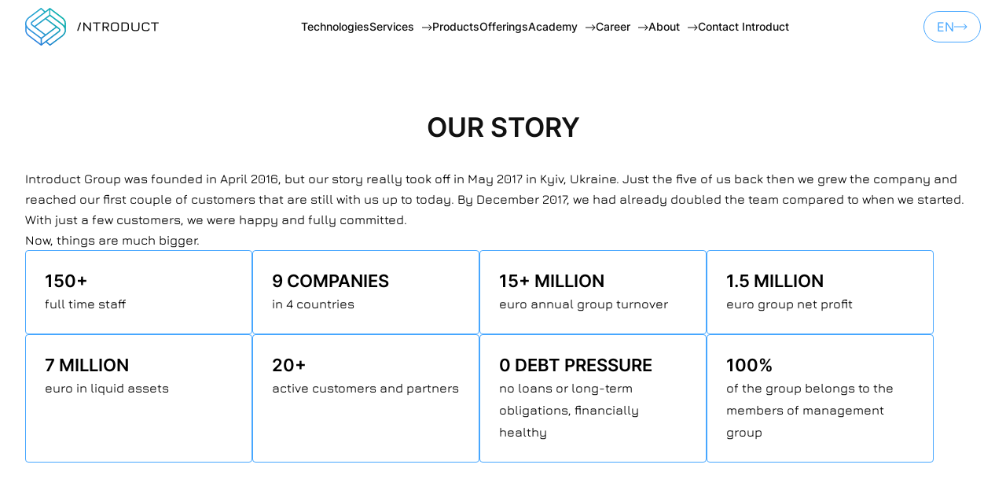

--- FILE ---
content_type: image/svg+xml
request_url: https://introduct.tech/wp-content/uploads/2024/05/logo.svg
body_size: 7272
content:
<?xml version="1.0" encoding="UTF-8"?>
<svg xmlns="http://www.w3.org/2000/svg" width="189" height="53" viewBox="0 0 189 53" fill="none">
  <path d="M82.4764 32.8186C81.9184 32.8186 81.6394 32.5541 81.6394 32.0252V20.805C81.6394 20.2761 81.9184 20.0117 82.4764 20.0117C82.762 20.0117 83.041 20.1691 83.3134 20.4839L91.3247 30.2685H90.9062V20.805C90.9062 20.2761 91.1852 20.0117 91.7432 20.0117C92.3012 20.0117 92.5802 20.2761 92.5802 20.805V32.0252C92.5802 32.5541 92.3012 32.8186 91.7432 32.8186C91.4443 32.8186 91.1653 32.6612 90.9062 32.3464L82.8949 22.5617H83.3134V32.0252C83.3134 32.5541 83.0344 32.8186 82.4764 32.8186Z" fill="white"></path>
  <path d="M100.768 32.8186C100.489 32.8186 100.279 32.7525 100.14 32.6203C100 32.488 99.9306 32.2897 99.9306 32.0252V21.6173H96.0645C95.7855 21.6173 95.5762 21.5511 95.4367 21.4189C95.2972 21.2867 95.2275 21.0884 95.2275 20.8239C95.2275 20.5595 95.2972 20.3611 95.4367 20.2289C95.5762 20.0967 95.7855 20.0306 96.0645 20.0306H105.471C105.75 20.0306 105.959 20.0967 106.099 20.2289C106.238 20.3611 106.308 20.5595 106.308 20.8239C106.308 21.0884 106.238 21.2867 106.099 21.4189C105.959 21.5511 105.75 21.6173 105.471 21.6173H101.605V32.0252C101.605 32.2771 101.532 32.4723 101.385 32.6108C101.246 32.7493 101.04 32.8186 100.768 32.8186Z" fill="white"></path>
  <path d="M117.652 32.8564C117.433 32.9886 117.224 33.0295 117.025 32.9792C116.825 32.9288 116.656 32.7997 116.516 32.5919L113.427 27.7185H110.637V32.0252C110.637 32.5541 110.358 32.8186 109.8 32.8186C109.242 32.8186 108.963 32.5541 108.963 32.0252V20.805C108.963 20.2761 109.242 20.0117 109.8 20.0117H114.464C115.679 20.0117 116.609 20.3202 117.254 20.9372C117.905 21.548 118.23 22.4295 118.23 23.5817V24.1484C118.23 25.1496 117.984 25.9492 117.493 26.5474C117.001 27.1392 116.291 27.5076 115.361 27.6524L117.971 31.7797C118.224 32.2204 118.117 32.5793 117.652 32.8564ZM110.637 26.1318H114.464C115.221 26.1318 115.759 25.9807 116.078 25.6785C116.397 25.3762 116.556 24.8662 116.556 24.1484V23.5817C116.556 22.8702 116.397 22.3634 116.078 22.0612C115.759 21.7526 115.221 21.5984 114.464 21.5984H110.637V26.1318Z" fill="white"></path>
  <path d="M125.405 32.8186C123.883 32.8186 122.757 32.4754 122.027 31.7891C121.303 31.0965 120.941 30.0293 120.941 28.5874V24.224C120.941 22.7695 121.306 21.7023 122.037 21.0222C122.767 20.3359 123.89 19.9991 125.405 20.0117H127.796C129.324 20.0117 130.45 20.3548 131.174 21.0411C131.898 21.7274 132.26 22.7947 132.26 24.2429V28.5874C132.26 30.0293 131.898 31.0965 131.174 31.7891C130.45 32.4754 129.324 32.8186 127.796 32.8186H125.405ZM125.405 31.2319H127.796C128.507 31.2319 129.065 31.1532 129.47 30.9958C129.875 30.8321 130.161 30.5582 130.327 30.1741C130.5 29.79 130.586 29.2611 130.586 28.5874V24.2429C130.586 23.5754 130.5 23.0497 130.327 22.6656C130.161 22.2815 129.875 22.0076 129.47 21.8439C129.065 21.6802 128.507 21.5984 127.796 21.5984H125.405C124.7 21.5921 124.146 21.6676 123.741 21.825C123.335 21.9825 123.046 22.2532 122.874 22.6373C122.701 23.0214 122.615 23.5503 122.615 24.224V28.5874C122.615 29.2611 122.698 29.79 122.864 30.1741C123.036 30.5582 123.325 30.8321 123.731 30.9958C124.136 31.1532 124.694 31.2319 125.405 31.2319Z" fill="white"></path>
  <path d="M136.755 32.8186C136.197 32.8186 135.918 32.5541 135.918 32.0252V20.805C135.918 20.2761 136.197 20.0117 136.755 20.0117H141.558C143.291 20.0117 144.567 20.402 145.384 21.1828C146.208 21.9573 146.619 23.1662 146.619 24.8095V28.0207C146.619 29.6641 146.211 30.8762 145.394 31.6569C144.583 32.4314 143.305 32.8186 141.558 32.8186H136.755ZM137.592 31.2319H141.558C142.408 31.2319 143.079 31.1343 143.57 30.9391C144.069 30.7376 144.421 30.4039 144.627 29.938C144.839 29.4658 144.945 28.8267 144.945 28.0207V24.8095C144.945 24.0099 144.839 23.3771 144.627 22.9112C144.421 22.4389 144.069 22.1021 143.57 21.9006C143.079 21.6991 142.408 21.5984 141.558 21.5984H137.592V31.2319Z" fill="white"></path>
  <path d="M154.645 32.8186C153.124 32.8186 151.998 32.4754 151.267 31.7891C150.543 31.0965 150.181 30.0293 150.181 28.5874V20.805C150.181 20.5406 150.25 20.3422 150.39 20.21C150.529 20.0778 150.739 20.0117 151.018 20.0117C151.297 20.0117 151.506 20.0778 151.645 20.21C151.785 20.3422 151.855 20.5406 151.855 20.805V28.5874C151.855 29.2611 151.938 29.79 152.104 30.1741C152.277 30.5582 152.565 30.8321 152.971 30.9958C153.376 31.1532 153.934 31.2319 154.645 31.2319H157.036C157.747 31.2319 158.305 31.1532 158.71 30.9958C159.115 30.8321 159.401 30.5582 159.567 30.1741C159.74 29.79 159.826 29.2611 159.826 28.5874V20.805C159.826 20.5406 159.896 20.3422 160.035 20.21C160.175 20.0778 160.384 20.0117 160.663 20.0117C160.942 20.0117 161.151 20.0778 161.291 20.21C161.43 20.3422 161.5 20.5406 161.5 20.805V28.5874C161.5 30.0293 161.138 31.0965 160.414 31.7891C159.69 32.4754 158.564 32.8186 157.036 32.8186H154.645Z" fill="white"></path>
  <path d="M169.524 32.8186C168.003 32.8186 166.877 32.4754 166.146 31.7891C165.422 31.0965 165.06 30.0293 165.06 28.5874V24.2429C165.06 22.7884 165.422 21.718 166.146 21.0317C166.87 20.3391 167.989 19.9991 169.504 20.0117H171.915C173.164 20.0117 174.118 20.2572 174.775 20.7484C175.433 21.2332 175.815 22.0013 175.921 23.0528C175.961 23.3173 175.908 23.5188 175.762 23.6573C175.615 23.7958 175.403 23.8651 175.124 23.8651C174.619 23.8651 174.327 23.6006 174.247 23.0717C174.181 22.4925 173.968 22.1021 173.609 21.9006C173.257 21.6991 172.693 21.5984 171.915 21.5984H169.504C168.8 21.5921 168.245 21.6676 167.84 21.825C167.441 21.9825 167.156 22.2563 166.983 22.6467C166.817 23.0308 166.734 23.5629 166.734 24.2429V28.5874C166.734 29.2611 166.817 29.79 166.983 30.1741C167.156 30.5582 167.445 30.8321 167.85 30.9958C168.255 31.1532 168.813 31.2319 169.524 31.2319H171.915C172.693 31.2319 173.257 31.1312 173.609 30.9297C173.968 30.7219 174.181 30.3315 174.247 29.7585C174.327 29.2296 174.619 28.9652 175.124 28.9652C175.403 28.9652 175.615 29.0344 175.762 29.173C175.908 29.3115 175.961 29.513 175.921 29.7774C175.815 30.8352 175.433 31.6065 174.775 32.0914C174.118 32.5762 173.164 32.8186 171.915 32.8186H169.524Z" fill="white"></path>
  <path d="M183.46 32.8186C183.181 32.8186 182.972 32.7525 182.832 32.6203C182.693 32.488 182.623 32.2897 182.623 32.0252V21.6173H178.757C178.478 21.6173 178.268 21.5511 178.129 21.4189C177.989 21.2867 177.92 21.0884 177.92 20.8239C177.92 20.5595 177.989 20.3611 178.129 20.2289C178.268 20.0967 178.478 20.0306 178.757 20.0306H188.163C188.442 20.0306 188.651 20.0967 188.791 20.2289C188.93 20.3611 189 20.5595 189 20.8239C189 21.0884 188.93 21.2867 188.791 21.4189C188.651 21.5511 188.442 21.6173 188.163 21.6173H184.297V32.0252C184.297 32.2771 184.224 32.4723 184.078 32.6108C183.938 32.7493 183.732 32.8186 183.46 32.8186Z" fill="white"></path>
  <path d="M73.5875 32.5416C73.8538 32.6232 74.0729 32.6226 74.2449 32.5395C74.4128 32.4485 74.5419 32.2708 74.6322 32.0066L78.3664 21.0756C78.4588 20.8052 78.4641 20.5896 78.3822 20.4287C78.2942 20.266 78.117 20.1438 77.8508 20.0621C77.5784 19.9786 77.3592 19.9793 77.1934 20.0642C77.0276 20.1491 76.8985 20.3268 76.8062 20.5971L73.0719 31.5282C72.9816 31.7924 72.9764 32.008 73.0561 32.175C73.138 32.3359 73.3151 32.4581 73.5875 32.5416Z" fill="white"></path>
  <path d="M29.4411 48.1006C29.2508 48.2399 29.0904 48.3553 28.9323 48.4734C27.1602 49.7975 25.3885 51.1222 23.6164 52.4464C23.4575 52.565 23.2985 52.6835 23.1369 52.7984C22.9106 52.959 22.7663 52.9623 22.5396 52.7975C22.0586 52.4475 21.5814 52.0927 21.1035 51.7386C15.8464 47.8439 10.5867 43.953 5.33574 40.05C4.43129 39.3778 3.57141 38.6464 2.78469 37.8351C1.9701 36.9948 1.31117 36.05 0.892738 34.9493C0.624744 34.2443 0.45471 33.5146 0.356931 32.7668C0.276947 32.1548 0.255738 31.5401 0.251783 30.9236C0.243515 29.6601 0.238303 28.3964 0.21278 27.1333C0.190312 26.0164 0.146276 24.8998 0.102779 23.7836C0.0837263 23.2934 0.0391498 22.8044 0.0120089 22.3146C-0.031668 21.528 0.0459807 20.752 0.209365 19.9818C0.563094 18.3136 1.33616 16.85 2.3729 15.5143C3.21031 14.4353 4.18792 13.5012 5.28883 12.6936C8.90647 10.0395 12.5221 7.38271 16.138 4.7261C18.1897 3.21859 20.2402 1.70946 22.2916 0.201413C22.3588 0.151983 22.4258 0.101655 22.497 0.058876C22.6354 -0.0243453 22.7765 -0.0176948 22.9108 0.0684024C22.9719 0.107586 23.0271 0.156657 23.0824 0.204109C24.818 1.69131 26.5532 3.17905 28.2888 4.66642C28.3754 4.74066 28.4639 4.81256 28.5645 4.89632C28.6553 4.83323 28.7407 4.77733 28.8223 4.71657C30.6878 3.32572 32.5528 1.93414 34.4181 0.542746C34.5603 0.436697 34.7073 0.33676 34.8448 0.224779C35.0864 0.0281398 35.2748 0.041261 35.5185 0.230891C35.8561 0.493496 36.2055 0.741003 36.549 0.99588C39.4406 3.14004 42.3316 5.28528 45.2239 7.42872C47.7222 9.28026 50.2286 11.1207 52.7172 12.9851C53.6187 13.6608 54.4802 14.3909 55.2621 15.2071C56.1092 16.0913 56.7832 17.0876 57.1878 18.2523C57.4282 18.9444 57.5824 19.6558 57.6701 20.3839C57.729 20.8728 57.7386 21.3624 57.7452 21.8531C57.7659 23.3776 57.7761 24.9021 57.8081 26.4264C57.8299 27.4701 57.8793 28.5134 57.9201 29.5566C57.932 29.8591 57.9546 30.1611 57.9762 30.4632C58.1279 32.6034 57.5484 34.5522 56.4254 36.3545C55.4528 37.9152 54.2045 39.2203 52.7231 40.3058C50.5516 41.8969 48.3811 43.4896 46.2116 45.0836C42.949 47.4806 39.6876 49.8795 36.4255 52.2773C36.1648 52.4689 35.9031 52.6589 35.6413 52.8487C35.5908 52.8853 35.5401 52.9227 35.4852 52.952C35.3546 53.0223 35.2223 53.014 35.099 52.9359C35.0291 52.8915 34.9665 52.8345 34.9032 52.7802C33.3181 51.4221 31.7332 50.0637 30.1482 48.7054C29.919 48.5086 29.6893 48.3127 29.4411 48.1006ZM30.2749 14.869C30.397 14.9627 30.4784 15.0272 30.5618 15.0885C33.8482 17.5064 37.1381 19.9195 40.4198 22.3435C42.1989 23.6576 44.0028 24.9377 45.749 26.2964C46.6879 27.0269 47.638 27.743 48.5833 28.4656C48.9944 28.7798 49.3314 29.1601 49.6008 29.6017C49.8386 29.9914 49.979 30.4152 50.0237 30.8673C50.0901 31.5368 49.9182 32.1503 49.5532 32.7111C49.3064 33.0902 49.0046 33.4209 48.6509 33.7029C48.4632 33.8525 48.2727 33.9986 48.0807 34.1426C44.5239 36.8091 40.9673 39.4761 37.409 42.1406C35.2791 43.7357 33.1461 45.3266 31.0149 46.9198C30.9428 46.9738 30.8758 47.0342 30.8091 47.0893C30.8303 47.1256 30.8368 47.1479 30.8515 47.1607C32.2363 48.3517 33.6217 49.5419 35.0073 50.7317C35.1101 50.8199 35.2156 50.9049 35.3204 50.9912C35.3283 50.9977 35.3386 51.0022 35.3485 51.0047C35.3584 51.0072 35.3691 51.0063 35.4006 51.0079C35.4631 50.9653 35.5415 50.9154 35.6163 50.8605C38.2899 48.8952 40.963 46.929 43.6368 44.964C46.2939 43.0113 48.9503 41.0579 51.6109 39.1096C52.261 38.6335 52.8753 38.1183 53.4374 37.5408C54.2951 36.6595 55.0184 35.6828 55.5585 34.5736C56.0443 33.5762 56.3467 32.5314 56.3781 31.4175C56.4062 30.4248 56.2429 29.4653 55.8696 28.5412C55.4307 27.4547 54.8018 26.4898 54.0343 25.6103C53.221 24.6782 52.3025 23.8603 51.3161 23.1176C50.4824 22.4902 49.6432 21.8697 48.8062 21.2467C44.3777 17.9509 39.9301 14.6817 35.4486 11.4586C35.365 11.3985 35.2789 11.3417 35.1786 11.2731C33.5494 12.4635 31.9282 13.6525 30.2749 14.869ZM22.6183 1.98519C22.5394 2.03929 22.453 2.09519 22.3701 2.15612C19.184 4.49836 15.9989 6.8415 12.8126 9.18356C10.6857 10.747 8.56119 12.3136 6.42857 13.8691C5.56456 14.4993 4.76974 15.2012 4.06678 16.0072C3.3976 16.7743 2.83466 17.6116 2.39878 18.5327C1.97064 19.4376 1.69492 20.3837 1.63704 21.3869C1.57557 22.4553 1.74345 23.4868 2.14589 24.4801C2.58176 25.5557 3.20672 26.5116 3.9663 27.3835C4.83445 28.38 5.82482 29.2415 6.88205 30.0291C7.75218 30.6775 8.6232 31.3246 9.49458 31.9713C13.8342 35.1928 18.2018 38.3759 22.6067 41.5074C22.6908 41.5673 22.7778 41.6233 22.8667 41.6835C22.9201 41.6514 22.9665 41.6282 23.0077 41.598C24.5394 40.4758 26.071 39.353 27.6016 38.2294C27.6392 38.2019 27.6685 38.1633 27.7145 38.1165C27.6052 38.0339 27.5154 37.9641 27.4237 37.8967C24.1461 35.4851 20.8655 33.078 17.5921 30.6609C15.8215 29.3535 14.0273 28.078 12.2879 26.7282C11.34 25.9925 10.3823 25.2694 9.42916 24.5401C8.9408 24.1665 8.54843 23.7099 8.27576 23.1583C8.06025 22.722 7.93857 22.2545 7.96589 21.7674C7.9986 21.1834 8.18877 20.6469 8.53585 20.1679C8.82667 19.7663 9.17536 19.4259 9.57008 19.1297C12.4495 16.9695 15.3275 14.807 18.2089 12.6496C21.1321 10.4606 24.0588 8.27657 26.9835 6.08963C27.0563 6.03517 27.1235 5.97334 27.2089 5.90198C27.1289 5.82523 27.0651 5.75909 26.9965 5.69887C25.043 3.98735 22.8583 2.13294 22.6183 1.98519ZM28.9085 15.8853C28.828 15.9378 28.7743 15.9692 28.7243 16.0059C24.0236 19.46 19.323 22.9145 14.6228 26.3692C14.615 26.375 14.61 26.3857 14.6059 26.3951C14.6023 26.4035 14.6017 26.4132 14.5999 26.4222C14.6122 26.4389 14.621 26.4603 14.637 26.472C19.3852 29.9677 24.1337 33.4626 28.8827 36.9572C28.9414 37.0003 29.0025 37.0404 29.0629 37.0812C29.0712 37.0868 29.082 37.0895 29.0919 37.0911C29.1021 37.0927 29.1127 37.0915 29.1382 37.0915C29.179 37.0645 29.2324 37.0325 29.2824 36.9958C33.9837 33.5422 38.6846 30.0883 43.3856 26.6341C43.3937 26.6282 43.4003 26.6183 43.4037 26.609C43.4068 26.6009 43.4043 26.5907 43.4043 26.549C38.589 23.0066 33.7583 19.4516 28.9085 15.8853ZM34.2303 2.718C34.0962 2.81039 34.0105 2.86521 33.9291 2.92597C32.6241 3.8991 31.3194 4.87241 30.0156 5.8468C26.5469 8.43924 23.0774 11.0304 19.6107 13.6254C16.6537 15.8389 13.6994 18.0566 10.7452 20.2741C10.5619 20.4118 10.3847 20.5585 10.213 20.7105C10.0327 20.8701 9.88102 21.0554 9.75916 21.2656C9.53664 21.6491 9.52747 22.0342 9.72519 22.4308C9.89702 22.7756 10.151 23.0488 10.4515 23.2798C11.3118 23.9412 12.1752 24.5986 13.0383 25.2566C13.0948 25.2996 13.1581 25.3337 13.222 25.3747C20.2389 20.2288 27.2395 15.0811 34.2303 9.94657C34.2303 7.54017 34.2303 5.16198 34.2303 2.718ZM23.7692 43.0598C23.7692 43.179 23.7692 43.2727 23.7692 43.3663C23.7692 45.5484 23.7692 47.7307 23.7692 49.9127C23.7692 49.9755 23.7662 50.0384 23.7712 50.1006C23.775 50.1477 23.755 50.2072 23.835 50.2408C23.9416 50.1957 24.0324 50.109 24.1305 50.0359C27.5078 47.5141 30.8864 44.9939 34.261 42.4685C38.5714 39.243 42.8787 36.0135 47.186 32.7841C47.4028 32.6216 47.6122 32.4483 47.8151 32.2689C47.9875 32.1167 48.1338 31.9393 48.2481 31.7371C48.4654 31.3533 48.4735 30.9671 48.2804 30.5705C48.1165 30.2335 47.8708 29.9661 47.5793 29.7412C46.7036 29.0657 45.8234 28.396 44.9441 27.7252C44.8965 27.6889 44.8407 27.6634 44.78 27.6276C37.7775 32.7711 30.7827 37.9088 23.7692 43.0598ZM1.87143 27.3632C1.86244 27.5081 1.85309 27.587 1.85345 27.6659C1.86028 28.8876 1.86388 30.1093 1.87897 31.3308C1.88365 31.7062 1.90665 32.0825 1.94602 32.4559C1.98754 32.8495 2.05422 33.2403 2.15811 33.6246C2.47895 34.8114 3.08809 35.8279 3.94689 36.7007C4.7027 37.4689 5.52897 38.157 6.38273 38.81C7.35225 39.5516 8.34262 40.2659 9.32365 40.9926C12.8117 43.5761 16.2996 46.1597 19.7876 48.7433C20.4918 49.2649 21.1961 49.7869 21.9023 50.306C21.9546 50.3445 22.0006 50.4241 22.0886 50.3749C22.1219 50.0822 22.1188 43.3913 22.0829 43.1256C21.8559 42.9639 21.6184 42.7945 21.3806 42.6254C17.7339 40.0295 14.1114 37.4004 10.5114 34.7404C8.84141 33.5065 7.17162 32.272 5.51387 31.0217C4.18271 30.0178 2.98905 28.8702 2.00192 27.518C1.97765 27.4845 1.94871 27.4543 1.87143 27.3632ZM56.1445 25.6305C56.15 25.4779 56.1574 25.3781 56.1567 25.2782C56.1482 24.1086 56.1412 22.9392 56.1274 21.7696C56.1232 21.4252 56.1117 21.0799 56.0806 20.7371C56.0411 20.3009 55.9773 19.8675 55.8666 19.4419C55.5513 18.2308 54.9384 17.1928 54.0638 16.3037C53.308 15.5355 52.4853 14.8424 51.6281 14.1941C50.1717 13.0926 48.6964 12.0161 47.229 10.9294C44.3695 8.81167 41.51 6.69429 38.6507 4.57655C37.8373 3.97423 37.0251 3.37029 36.2098 2.77031C36.1228 2.70632 36.0442 2.61825 35.9127 2.59344C35.8737 2.7216 35.8875 2.83592 35.8875 2.9479C35.8866 5.10949 35.887 7.27109 35.887 9.43269C35.887 9.50584 35.8895 9.579 35.8877 9.65197C35.8857 9.73124 35.9141 9.79379 35.9785 9.84017C36.0378 9.88294 36.0965 9.92626 36.1557 9.96904C37.0271 10.5981 37.8997 11.2254 38.7698 11.8563C43.2979 15.1394 47.7971 18.4617 52.2762 21.8111C53.6876 22.8665 54.9659 24.059 56.0102 25.4886C56.0377 25.5266 56.0745 25.5573 56.1445 25.6305Z" fill="url(#paint0_linear_1301_708)"></path>
  <path d="M29.4411 48.1006C29.2508 48.2399 29.0904 48.3553 28.9323 48.4734C27.1602 49.7975 25.3885 51.1222 23.6164 52.4464C23.4575 52.565 23.2985 52.6835 23.1369 52.7984C22.9106 52.959 22.7663 52.9623 22.5396 52.7975C22.0586 52.4475 21.5814 52.0927 21.1035 51.7386C15.8464 47.8439 10.5867 43.953 5.33574 40.05C4.43129 39.3778 3.57141 38.6464 2.78469 37.8351C1.9701 36.9948 1.31117 36.05 0.892738 34.9493C0.624744 34.2443 0.45471 33.5146 0.356931 32.7668C0.276947 32.1548 0.255738 31.5401 0.251783 30.9236C0.243515 29.6601 0.238303 28.3964 0.21278 27.1333C0.190312 26.0164 0.146276 24.8998 0.102779 23.7836C0.0837263 23.2934 0.0391498 22.8044 0.0120089 22.3146C-0.031668 21.528 0.0459807 20.752 0.209365 19.9818C0.563094 18.3136 1.33616 16.85 2.3729 15.5143C3.21031 14.4353 4.18792 13.5012 5.28883 12.6936C8.90647 10.0395 12.5221 7.38271 16.138 4.7261C18.1897 3.21859 20.2402 1.70946 22.2916 0.201413C22.3588 0.151983 22.4258 0.101655 22.497 0.058876C22.6354 -0.0243453 22.7765 -0.0176948 22.9108 0.0684024C22.9719 0.107586 23.0271 0.156657 23.0824 0.204109C24.818 1.69131 26.5532 3.17905 28.2888 4.66642C28.3754 4.74066 28.4639 4.81256 28.5645 4.89632C28.6553 4.83323 28.7407 4.77733 28.8223 4.71657C30.6878 3.32572 32.5528 1.93414 34.4181 0.542746C34.5603 0.436697 34.7073 0.33676 34.8448 0.224779C35.0864 0.0281398 35.2748 0.041261 35.5185 0.230891C35.8561 0.493496 36.2055 0.741003 36.549 0.99588C39.4406 3.14004 42.3316 5.28528 45.2239 7.42872C47.7222 9.28026 50.2286 11.1207 52.7172 12.9851C53.6187 13.6608 54.4802 14.3909 55.2621 15.2071C56.1092 16.0913 56.7832 17.0876 57.1878 18.2523C57.4282 18.9444 57.5824 19.6558 57.6701 20.3839C57.729 20.8728 57.7386 21.3624 57.7452 21.8531C57.7659 23.3776 57.7761 24.9021 57.8081 26.4264C57.8299 27.4701 57.8793 28.5134 57.9201 29.5566C57.932 29.8591 57.9546 30.1611 57.9762 30.4632C58.1279 32.6034 57.5484 34.5522 56.4254 36.3545C55.4528 37.9152 54.2045 39.2203 52.7231 40.3058C50.5516 41.8969 48.3811 43.4896 46.2116 45.0836C42.949 47.4806 39.6876 49.8795 36.4255 52.2773C36.1648 52.4689 35.9031 52.6589 35.6413 52.8487C35.5908 52.8853 35.5401 52.9227 35.4852 52.952C35.3546 53.0223 35.2223 53.014 35.099 52.9359C35.0291 52.8915 34.9665 52.8345 34.9032 52.7802C33.3181 51.4221 31.7332 50.0637 30.1482 48.7054C29.919 48.5086 29.6893 48.3127 29.4411 48.1006ZM30.2749 14.869C30.397 14.9627 30.4784 15.0272 30.5618 15.0885C33.8482 17.5064 37.1381 19.9195 40.4198 22.3435C42.1989 23.6576 44.0028 24.9377 45.749 26.2964C46.6879 27.0269 47.638 27.743 48.5833 28.4656C48.9944 28.7798 49.3314 29.1601 49.6008 29.6017C49.8386 29.9914 49.979 30.4152 50.0237 30.8673C50.0901 31.5368 49.9182 32.1503 49.5532 32.7111C49.3064 33.0902 49.0046 33.4209 48.6509 33.7029C48.4632 33.8525 48.2727 33.9986 48.0807 34.1426C44.5239 36.8091 40.9673 39.4761 37.409 42.1406C35.2791 43.7357 33.1461 45.3266 31.0149 46.9198C30.9428 46.9738 30.8758 47.0342 30.8091 47.0893C30.8303 47.1256 30.8368 47.1479 30.8515 47.1607C32.2363 48.3517 33.6217 49.5419 35.0073 50.7317C35.1101 50.8199 35.2156 50.9049 35.3204 50.9912C35.3283 50.9977 35.3386 51.0022 35.3485 51.0047C35.3584 51.0072 35.3691 51.0063 35.4006 51.0079C35.4631 50.9653 35.5415 50.9154 35.6163 50.8605C38.2899 48.8952 40.963 46.929 43.6368 44.964C46.2939 43.0113 48.9503 41.0579 51.6109 39.1096C52.261 38.6335 52.8753 38.1183 53.4374 37.5408C54.2951 36.6595 55.0184 35.6828 55.5585 34.5736C56.0443 33.5762 56.3467 32.5314 56.3781 31.4175C56.4062 30.4248 56.2429 29.4653 55.8696 28.5412C55.4307 27.4547 54.8018 26.4898 54.0343 25.6103C53.221 24.6782 52.3025 23.8603 51.3161 23.1176C50.4824 22.4902 49.6432 21.8697 48.8062 21.2467C44.3777 17.9509 39.9301 14.6817 35.4486 11.4586C35.365 11.3985 35.2789 11.3417 35.1786 11.2731C33.5494 12.4635 31.9282 13.6525 30.2749 14.869ZM22.6183 1.98519C22.5394 2.03929 22.453 2.09519 22.3701 2.15612C19.184 4.49836 15.9989 6.8415 12.8126 9.18356C10.6857 10.747 8.56119 12.3136 6.42857 13.8691C5.56456 14.4993 4.76974 15.2012 4.06678 16.0072C3.3976 16.7743 2.83466 17.6116 2.39878 18.5327C1.97064 19.4376 1.69492 20.3837 1.63704 21.3869C1.57557 22.4553 1.74345 23.4868 2.14589 24.4801C2.58176 25.5557 3.20672 26.5116 3.9663 27.3835C4.83445 28.38 5.82482 29.2415 6.88205 30.0291C7.75218 30.6775 8.6232 31.3246 9.49458 31.9713C13.8342 35.1928 18.2018 38.3759 22.6067 41.5074C22.6908 41.5673 22.7778 41.6233 22.8667 41.6835C22.9201 41.6514 22.9665 41.6282 23.0077 41.598C24.5394 40.4758 26.071 39.353 27.6016 38.2294C27.6392 38.2019 27.6685 38.1633 27.7145 38.1165C27.6052 38.0339 27.5154 37.9641 27.4237 37.8967C24.1461 35.4851 20.8655 33.078 17.5921 30.6609C15.8215 29.3535 14.0273 28.078 12.2879 26.7282C11.34 25.9925 10.3823 25.2694 9.42916 24.5401C8.9408 24.1665 8.54843 23.7099 8.27576 23.1583C8.06025 22.722 7.93857 22.2545 7.96589 21.7674C7.9986 21.1834 8.18877 20.6469 8.53585 20.1679C8.82667 19.7663 9.17536 19.4259 9.57008 19.1297C12.4495 16.9695 15.3275 14.807 18.2089 12.6496C21.1321 10.4606 24.0588 8.27657 26.9835 6.08963C27.0563 6.03517 27.1235 5.97334 27.2089 5.90198C27.1289 5.82523 27.0651 5.75909 26.9965 5.69887C25.043 3.98735 22.8583 2.13294 22.6183 1.98519ZM28.9085 15.8853C28.828 15.9378 28.7743 15.9692 28.7243 16.0059C24.0236 19.46 19.323 22.9145 14.6228 26.3692C14.615 26.375 14.61 26.3857 14.6059 26.3951C14.6023 26.4035 14.6017 26.4132 14.5999 26.4222C14.6122 26.4389 14.621 26.4603 14.637 26.472C19.3852 29.9677 24.1337 33.4626 28.8827 36.9572C28.9414 37.0003 29.0025 37.0404 29.0629 37.0812C29.0712 37.0868 29.082 37.0895 29.0919 37.0911C29.1021 37.0927 29.1127 37.0915 29.1382 37.0915C29.179 37.0645 29.2324 37.0325 29.2824 36.9958C33.9837 33.5422 38.6846 30.0883 43.3856 26.6341C43.3937 26.6282 43.4003 26.6183 43.4037 26.609C43.4068 26.6009 43.4043 26.5907 43.4043 26.549C38.589 23.0066 33.7583 19.4516 28.9085 15.8853ZM34.2303 2.718C34.0962 2.81039 34.0105 2.86521 33.9291 2.92597C32.6241 3.8991 31.3194 4.87241 30.0156 5.8468C26.5469 8.43924 23.0774 11.0304 19.6107 13.6254C16.6537 15.8389 13.6994 18.0566 10.7452 20.2741C10.5619 20.4118 10.3847 20.5585 10.213 20.7105C10.0327 20.8701 9.88102 21.0554 9.75916 21.2656C9.53664 21.6491 9.52747 22.0342 9.72519 22.4308C9.89702 22.7756 10.151 23.0488 10.4515 23.2798C11.3118 23.9412 12.1752 24.5986 13.0383 25.2566C13.0948 25.2996 13.1581 25.3337 13.222 25.3747C20.2389 20.2288 27.2395 15.0811 34.2303 9.94657C34.2303 7.54017 34.2303 5.16198 34.2303 2.718ZM23.7692 43.0598C23.7692 43.179 23.7692 43.2727 23.7692 43.3663C23.7692 45.5484 23.7692 47.7307 23.7692 49.9127C23.7692 49.9755 23.7662 50.0384 23.7712 50.1006C23.775 50.1477 23.755 50.2072 23.835 50.2408C23.9416 50.1957 24.0324 50.109 24.1305 50.0359C27.5078 47.5141 30.8864 44.9939 34.261 42.4685C38.5714 39.243 42.8787 36.0135 47.186 32.7841C47.4028 32.6216 47.6122 32.4483 47.8151 32.2689C47.9875 32.1167 48.1338 31.9393 48.2481 31.7371C48.4654 31.3533 48.4735 30.9671 48.2804 30.5705C48.1165 30.2335 47.8708 29.9661 47.5793 29.7412C46.7036 29.0657 45.8234 28.396 44.9441 27.7252C44.8965 27.6889 44.8407 27.6634 44.78 27.6276C37.7775 32.7711 30.7827 37.9088 23.7692 43.0598ZM1.87143 27.3632C1.86244 27.5081 1.85309 27.587 1.85345 27.6659C1.86028 28.8876 1.86388 30.1093 1.87897 31.3308C1.88365 31.7062 1.90665 32.0825 1.94602 32.4559C1.98754 32.8495 2.05422 33.2403 2.15811 33.6246C2.47895 34.8114 3.08809 35.8279 3.94689 36.7007C4.7027 37.4689 5.52897 38.157 6.38273 38.81C7.35225 39.5516 8.34262 40.2659 9.32365 40.9926C12.8117 43.5761 16.2996 46.1597 19.7876 48.7433C20.4918 49.2649 21.1961 49.7869 21.9023 50.306C21.9546 50.3445 22.0006 50.4241 22.0886 50.3749C22.1219 50.0822 22.1188 43.3913 22.0829 43.1256C21.8559 42.9639 21.6184 42.7945 21.3806 42.6254C17.7339 40.0295 14.1114 37.4004 10.5114 34.7404C8.84141 33.5065 7.17162 32.272 5.51387 31.0217C4.18271 30.0178 2.98905 28.8702 2.00192 27.518C1.97765 27.4845 1.94871 27.4543 1.87143 27.3632ZM56.1445 25.6305C56.15 25.4779 56.1574 25.3781 56.1567 25.2782C56.1482 24.1086 56.1412 22.9392 56.1274 21.7696C56.1232 21.4252 56.1117 21.0799 56.0806 20.7371C56.0411 20.3009 55.9773 19.8675 55.8666 19.4419C55.5513 18.2308 54.9384 17.1928 54.0638 16.3037C53.308 15.5355 52.4853 14.8424 51.6281 14.1941C50.1717 13.0926 48.6964 12.0161 47.229 10.9294C44.3695 8.81167 41.51 6.69429 38.6507 4.57655C37.8373 3.97423 37.0251 3.37029 36.2098 2.77031C36.1228 2.70632 36.0442 2.61825 35.9127 2.59344C35.8737 2.7216 35.8875 2.83592 35.8875 2.9479C35.8866 5.10949 35.887 7.27109 35.887 9.43269C35.887 9.50584 35.8895 9.579 35.8877 9.65197C35.8857 9.73124 35.9141 9.79379 35.9785 9.84017C36.0378 9.88294 36.0965 9.92626 36.1557 9.96904C37.0271 10.5981 37.8997 11.2254 38.7698 11.8563C43.2979 15.1394 47.7971 18.4617 52.2762 21.8111C53.6876 22.8665 54.9659 24.059 56.0102 25.4886C56.0377 25.5266 56.0745 25.5573 56.1445 25.6305Z" fill="url(#paint1_radial_1301_708)"></path>
  <defs>
    <linearGradient id="paint0_linear_1301_708" x1="-5.36135" y1="-11.898" x2="23.5026" y2="59.2133" gradientUnits="userSpaceOnUse">
      <stop stop-color="#47A7FF"></stop>
      <stop offset="1" stop-color="#3757FF"></stop>
    </linearGradient>
    <radialGradient id="paint1_radial_1301_708" cx="0" cy="0" r="1" gradientUnits="userSpaceOnUse" gradientTransform="translate(66.6667 10.3745) rotate(128.735) scale(90.2072 99.8772)">
      <stop stop-color="#00C98D"></stop>
      <stop offset="1" stop-color="#00C98D" stop-opacity="0"></stop>
    </radialGradient>
  </defs>
</svg>


--- FILE ---
content_type: image/svg+xml
request_url: https://introduct.tech/wp-content/uploads/2024/05/logo-1.svg
body_size: 7309
content:
<?xml version="1.0" encoding="UTF-8"?>
<svg xmlns="http://www.w3.org/2000/svg" width="213" height="60" viewBox="0 0 213 60" fill="none">
  <path d="M93.6201 36.8046C92.9948 36.8046 92.6821 36.5199 92.6821 35.9503V23.8669C92.6821 23.2974 92.9948 23.0126 93.6201 23.0126C93.9402 23.0126 94.2529 23.1821 94.5581 23.5211L103.536 34.0584H103.067V23.8669C103.067 23.2974 103.38 23.0126 104.005 23.0126C104.631 23.0126 104.943 23.2974 104.943 23.8669V35.9503C104.943 36.5199 104.631 36.8046 104.005 36.8046C103.67 36.8046 103.358 36.6351 103.067 36.2961L94.0891 25.7588H94.5581V35.9503C94.5581 36.5199 94.2455 36.8046 93.6201 36.8046Z" fill="#111111"></path>
  <path d="M114.119 36.8046C113.806 36.8046 113.572 36.7334 113.415 36.5911C113.259 36.4487 113.181 36.2351 113.181 35.9503V24.7417H108.848C108.535 24.7417 108.301 24.6705 108.145 24.5281C107.988 24.3857 107.91 24.1721 107.91 23.8873C107.91 23.6025 107.988 23.3889 108.145 23.2465C108.301 23.1041 108.535 23.0329 108.848 23.0329H119.39C119.702 23.0329 119.937 23.1041 120.093 23.2465C120.25 23.3889 120.328 23.6025 120.328 23.8873C120.328 24.1721 120.25 24.3857 120.093 24.5281C119.937 24.6705 119.702 24.7417 119.39 24.7417H115.057V35.9503C115.057 36.2215 114.975 36.4317 114.811 36.5809C114.655 36.7301 114.424 36.8046 114.119 36.8046Z" fill="#111111"></path>
  <path d="M133.041 36.8453C132.796 36.9877 132.561 37.0318 132.338 36.9776C132.115 36.9233 131.925 36.7843 131.768 36.5605L128.307 31.3122H125.18V35.9503C125.18 36.5199 124.867 36.8046 124.242 36.8046C123.617 36.8046 123.304 36.5199 123.304 35.9503V23.8669C123.304 23.2974 123.617 23.0126 124.242 23.0126H129.468C130.83 23.0126 131.873 23.3448 132.595 24.0093C133.324 24.6671 133.689 25.6164 133.689 26.8573V27.4675C133.689 28.5457 133.414 29.4068 132.863 30.051C132.312 30.6884 131.515 31.0851 130.473 31.241L133.399 35.6858C133.682 36.1605 133.563 36.547 133.041 36.8453ZM125.18 29.6035H129.468C130.317 29.6035 130.92 29.4407 131.277 29.1153C131.634 28.7898 131.813 28.2405 131.813 27.4675V26.8573C131.813 26.091 131.634 25.5452 131.277 25.2197C130.92 24.8875 130.317 24.7213 129.468 24.7213H125.18V29.6035Z" fill="#111111"></path>
  <path d="M141.729 36.8046C140.024 36.8046 138.763 36.4351 137.944 35.696C137.132 34.9501 136.726 33.8008 136.726 32.248V27.5489C136.726 25.9825 137.136 24.8332 137.955 24.1009C138.774 23.3618 140.032 22.999 141.729 23.0126H144.409C146.122 23.0126 147.383 23.3821 148.195 24.1212C149.006 24.8603 149.412 26.0097 149.412 27.5692V32.248C149.412 33.8008 149.006 34.9501 148.195 35.696C147.383 36.4351 146.122 36.8046 144.409 36.8046H141.729ZM141.729 35.0959H144.409C145.206 35.0959 145.831 35.0111 146.285 34.8416C146.739 34.6653 147.06 34.3703 147.246 33.9567C147.439 33.5431 147.536 32.9735 147.536 32.248V27.5692C147.536 26.8505 147.439 26.2843 147.246 25.8707C147.06 25.457 146.739 25.1621 146.285 24.9858C145.831 24.8095 145.206 24.7213 144.409 24.7213H141.729C140.94 24.7145 140.319 24.7959 139.864 24.9654C139.41 25.1349 139.086 25.4265 138.893 25.8401C138.699 26.2538 138.603 26.8234 138.603 27.5489V32.248C138.603 32.9735 138.696 33.5431 138.882 33.9567C139.075 34.3703 139.399 34.6653 139.853 34.8416C140.307 35.0111 140.933 35.0959 141.729 35.0959Z" fill="#111111"></path>
  <path d="M154.449 36.8046C153.824 36.8046 153.511 36.5199 153.511 35.9503V23.8669C153.511 23.2974 153.824 23.0126 154.449 23.0126H159.832C161.775 23.0126 163.204 23.433 164.12 24.2738C165.043 25.1078 165.504 26.4097 165.504 28.1795V31.6377C165.504 33.4075 165.047 34.7128 164.131 35.5536C163.223 36.3876 161.79 36.8046 159.832 36.8046H154.449ZM155.387 35.0959H159.832C160.785 35.0959 161.537 34.9908 162.087 34.7806C162.646 34.5636 163.04 34.2042 163.271 33.7024C163.509 33.1939 163.628 32.5056 163.628 31.6377V28.1795C163.628 27.3184 163.509 26.6369 163.271 26.1351C163.04 25.6266 162.646 25.2638 162.087 25.0468C161.537 24.8298 160.785 24.7213 159.832 24.7213H155.387V35.0959Z" fill="#111111"></path>
  <path d="M174.498 36.8046C172.794 36.8046 171.532 36.4351 170.713 35.696C169.901 34.9501 169.496 33.8008 169.496 32.248V23.8669C169.496 23.5822 169.574 23.3686 169.73 23.2262C169.886 23.0838 170.121 23.0126 170.434 23.0126C170.746 23.0126 170.981 23.0838 171.137 23.2262C171.293 23.3686 171.372 23.5822 171.372 23.8669V32.248C171.372 32.9735 171.465 33.5431 171.651 33.9567C171.844 34.3703 172.168 34.6653 172.622 34.8416C173.076 35.0111 173.702 35.0959 174.498 35.0959H177.178C177.975 35.0959 178.6 35.0111 179.054 34.8416C179.509 34.6653 179.829 34.3703 180.015 33.9567C180.208 33.5431 180.305 32.9735 180.305 32.248V23.8669C180.305 23.5822 180.383 23.3686 180.54 23.2262C180.696 23.0838 180.931 23.0126 181.243 23.0126C181.556 23.0126 181.79 23.0838 181.947 23.2262C182.103 23.3686 182.181 23.5822 182.181 23.8669V32.248C182.181 33.8008 181.776 34.9501 180.964 35.696C180.153 36.4351 178.891 36.8046 177.178 36.8046H174.498Z" fill="#111111"></path>
  <path d="M191.173 36.8046C189.469 36.8046 188.207 36.4351 187.388 35.696C186.576 34.9501 186.171 33.8008 186.171 32.248V27.5692C186.171 26.0029 186.576 24.8502 187.388 24.1111C188.199 23.3652 189.454 22.999 191.151 23.0126H193.853C195.253 23.0126 196.321 23.277 197.058 23.8059C197.795 24.328 198.223 25.1553 198.343 26.2877C198.387 26.5725 198.328 26.7895 198.164 26.9386C198 27.0878 197.762 27.1624 197.449 27.1624C196.883 27.1624 196.556 26.8776 196.467 26.308C196.392 25.6842 196.154 25.2638 195.752 25.0468C195.357 24.8298 194.724 24.7213 193.853 24.7213H191.151C190.362 24.7145 189.74 24.7959 189.286 24.9654C188.84 25.1349 188.519 25.4299 188.326 25.8503C188.14 26.2639 188.047 26.8369 188.047 27.5692V32.248C188.047 32.9735 188.14 33.5431 188.326 33.9567C188.519 34.3703 188.843 34.6653 189.297 34.8416C189.751 35.0111 190.377 35.0959 191.173 35.0959H193.853C194.724 35.0959 195.357 34.9874 195.752 34.7704C196.154 34.5466 196.392 34.1262 196.467 33.5092C196.556 32.9396 196.883 32.6548 197.449 32.6548C197.762 32.6548 198 32.7294 198.164 32.8786C198.328 33.0278 198.387 33.2447 198.343 33.5295C198.223 34.6687 197.795 35.4993 197.058 36.0215C196.321 36.5436 195.253 36.8046 193.853 36.8046H191.173Z" fill="#111111"></path>
  <path d="M206.791 36.8046C206.479 36.8046 206.244 36.7334 206.088 36.5911C205.931 36.4487 205.853 36.2351 205.853 35.9503V24.7417H201.52C201.208 24.7417 200.973 24.6705 200.817 24.5281C200.661 24.3857 200.582 24.1721 200.582 23.8873C200.582 23.6025 200.661 23.3889 200.817 23.2465C200.973 23.1041 201.208 23.0329 201.52 23.0329H212.062C212.375 23.0329 212.609 23.1041 212.765 23.2465C212.922 23.3889 213 23.6025 213 23.8873C213 24.1721 212.922 24.3857 212.765 24.5281C212.609 24.6705 212.375 24.7417 212.062 24.7417H207.729V35.9503C207.729 36.2215 207.647 36.4317 207.484 36.5809C207.327 36.7301 207.096 36.8046 206.791 36.8046Z" fill="#111111"></path>
  <path d="M83.6584 36.5063C83.9568 36.5943 84.2024 36.5935 84.3951 36.5041C84.5833 36.406 84.728 36.2147 84.8291 35.9302L89.0141 24.1583C89.1176 23.8672 89.1235 23.635 89.0318 23.4617C88.9331 23.2864 88.7346 23.1548 88.4362 23.0669C88.1309 22.977 87.8853 22.9777 87.6995 23.0691C87.5137 23.1606 87.369 23.3519 87.2655 23.6431L83.0806 35.4149C82.9794 35.6995 82.9735 35.9317 83.0629 36.1115C83.1546 36.2848 83.3531 36.4164 83.6584 36.5063Z" fill="#111111"></path>
  <path d="M32.9944 54.4535C32.781 54.6112 32.6014 54.7418 32.4241 54.8755C30.4382 56.3746 28.4526 57.8742 26.4667 59.3733C26.2886 59.5076 26.1104 59.6417 25.9293 59.7717C25.6757 59.9536 25.5139 59.9573 25.2599 59.7707C24.7209 59.3745 24.1861 58.9728 23.6505 58.572C17.7589 54.1629 11.8644 49.7581 5.97971 45.3397C4.9661 44.5786 4.00244 43.7507 3.12077 42.8321C2.20787 41.8809 1.46942 40.8113 1.00048 39.5652C0.700145 38.7671 0.509589 37.941 0.400009 37.0945C0.310371 36.4017 0.286602 35.7057 0.282171 35.0078C0.272905 33.5775 0.267064 32.1468 0.23846 30.7169C0.213281 29.4525 0.16393 28.1885 0.115183 26.9248C0.0938312 26.3699 0.0438747 25.8162 0.0134583 25.2618C-0.03549 24.3713 0.05153 23.4929 0.234633 22.621C0.631054 20.7324 1.49742 19.0755 2.65929 17.5634C3.59776 16.3419 4.69336 15.2844 5.92714 14.3701C9.98139 11.3655 14.0334 8.35778 18.0857 5.3503C20.385 3.64369 22.683 1.93524 24.9819 0.228014C25.0573 0.172056 25.1324 0.115081 25.2122 0.0666521C25.3673 -0.0275607 25.5254 -0.0200319 25.6759 0.0774367C25.7444 0.121796 25.8062 0.177347 25.8682 0.231067C27.8133 1.91469 29.7579 3.59892 31.703 5.28274C31.8 5.36678 31.8992 5.44818 32.012 5.543C32.1137 5.47158 32.2094 5.40829 32.3008 5.33952C34.3915 3.76496 36.4816 2.18959 38.572 0.614429C38.7314 0.494374 38.8961 0.381237 39.0502 0.254467C39.321 0.0318564 39.5321 0.0467106 39.8052 0.261386C40.1835 0.558675 40.5751 0.838871 40.96 1.12741C44.2007 3.55476 47.4405 5.98334 50.682 8.40988C53.4817 10.506 56.2907 12.5894 59.0796 14.7002C60.09 15.4651 61.0554 16.2916 61.9317 17.2156C62.881 18.2166 63.6364 19.3445 64.0898 20.663C64.3591 21.4464 64.532 22.2518 64.6303 23.0761C64.6963 23.6296 64.707 24.1839 64.7145 24.7394C64.7376 26.4652 64.7491 28.1911 64.785 29.9166C64.8093 31.0983 64.8647 32.2793 64.9105 33.4603C64.9238 33.8028 64.9491 34.1446 64.9733 34.4867C65.1433 36.9095 64.4939 39.1157 63.2353 41.156C62.1454 42.9229 60.7464 44.4004 59.0862 45.6292C56.6527 47.4305 54.2202 49.2335 51.7889 51.038C48.1325 53.7517 44.4775 56.4674 40.8216 59.1818C40.5296 59.3987 40.2363 59.6138 39.9428 59.8287C39.8862 59.8702 39.8294 59.9125 39.768 59.9457C39.6215 60.0253 39.4733 60.0159 39.3351 59.9274C39.2567 59.8771 39.1866 59.8126 39.1157 59.7512C37.3393 58.2136 35.563 56.6759 33.7868 55.1382C33.53 54.9154 33.2725 54.6936 32.9944 54.4535ZM33.9288 16.8329C34.0656 16.9389 34.1568 17.0119 34.2503 17.0813C37.9333 19.8186 41.6203 22.5503 45.2981 25.2945C47.2919 26.7822 49.3135 28.2314 51.2704 29.7695C52.3227 30.5965 53.3875 31.4072 54.4468 32.2252C54.9075 32.5808 55.2852 33.0114 55.5871 33.5114C55.8536 33.9525 56.0109 34.4323 56.0611 34.9441C56.1354 35.7021 55.9428 36.3966 55.5337 37.0314C55.2572 37.4606 54.919 37.835 54.5225 38.1543C54.3122 38.3236 54.0987 38.489 53.8836 38.652C49.8974 41.6707 45.9117 44.6899 41.9239 47.7064C39.5369 49.5121 37.1465 51.3131 34.7581 53.1168C34.6773 53.1778 34.6022 53.2462 34.5275 53.3087C34.5512 53.3498 34.5585 53.375 34.575 53.3895C36.1268 54.7377 37.6795 56.0852 39.2323 57.4321C39.3476 57.532 39.4658 57.6282 39.5832 57.7259C39.5921 57.7332 39.6036 57.7383 39.6147 57.7412C39.6257 57.744 39.6378 57.743 39.6731 57.7448C39.7432 57.6966 39.831 57.64 39.9148 57.578C42.9111 55.3531 45.9068 53.1272 48.9034 50.9027C51.8811 48.692 54.8581 46.4806 57.8397 44.275C58.5683 43.736 59.2568 43.1528 59.8867 42.499C60.8479 41.5014 61.6585 40.3956 62.2638 39.1399C62.8083 38.0108 63.1471 36.828 63.1824 35.567C63.2138 34.4431 63.0309 33.3569 62.6125 32.3108C62.1206 31.0808 61.4158 29.9885 60.5557 28.9928C59.6442 27.9376 58.6149 27.0117 57.5094 26.1709C56.5751 25.4606 55.6347 24.7581 54.6966 24.0529C49.7337 20.3218 44.7492 16.6208 39.7269 12.972C39.6332 12.904 39.5367 12.8397 39.4243 12.762C37.5985 14.1096 35.7816 15.4557 33.9288 16.8329ZM25.3481 2.24738C25.2597 2.30863 25.1628 2.37191 25.07 2.4409C21.4993 5.09249 17.9297 7.7451 14.3589 10.3965C11.9754 12.1664 9.59444 13.9399 7.20443 15.7009C6.23614 16.4143 5.3454 17.2089 4.55759 18.1213C3.80766 18.9898 3.17677 19.9376 2.68829 20.9805C2.20848 22.0048 1.89948 23.0759 1.83462 24.2116C1.76573 25.4211 1.95387 26.5889 2.40488 27.7133C2.89335 28.931 3.59374 30.0131 4.44499 31.0002C5.41792 32.1283 6.52781 33.1036 7.71265 33.9953C8.68779 34.7292 9.66393 35.4618 10.6405 36.1939C15.5039 39.8409 20.3985 43.4444 25.335 46.9895C25.4293 47.0573 25.5268 47.1208 25.6265 47.1889C25.6863 47.1525 25.7383 47.1262 25.7844 47.0921C27.5011 45.8217 29.2175 44.5506 30.9329 43.2786C30.975 43.2474 31.0078 43.2037 31.0594 43.1508C30.9369 43.0572 30.8362 42.9782 30.7335 42.9019C27.0603 40.1718 23.3838 37.4467 19.7153 34.7105C17.7309 33.2304 15.7202 31.7864 13.771 30.2583C12.7086 29.4254 11.6354 28.6068 10.5672 27.7813C10.0199 27.3582 9.58013 26.8414 9.27456 26.2169C9.03304 25.7231 8.89667 25.1938 8.92729 24.6424C8.96395 23.9812 9.17707 23.3738 9.56603 22.8316C9.89195 22.377 10.2827 21.9916 10.7251 21.6562C13.952 19.2108 17.1774 16.7627 20.4066 14.3203C23.6825 11.8422 26.9624 9.36971 30.2402 6.89392C30.3217 6.83227 30.3971 6.76227 30.4927 6.68149C30.4031 6.5946 30.3316 6.51972 30.2547 6.45155C28.0655 4.51398 25.6171 2.41465 25.3481 2.24738ZM32.3975 17.9834C32.3073 18.0428 32.247 18.0784 32.191 18.1199C26.9229 22.0302 21.6551 25.941 16.3876 29.8519C16.3789 29.8584 16.3733 29.8707 16.3686 29.8812C16.3646 29.8908 16.364 29.9018 16.362 29.912C16.3757 29.9309 16.3856 29.9551 16.4035 29.9683C21.7248 33.9257 27.0464 37.8822 32.3685 41.8383C32.4344 41.8872 32.5028 41.9325 32.5705 41.9787C32.5798 41.985 32.5919 41.9881 32.603 41.9899C32.6144 41.9917 32.6263 41.9903 32.6549 41.9903C32.7007 41.9598 32.7605 41.9236 32.8165 41.8821C38.0852 37.9723 43.3535 34.0622 48.6217 30.1519C48.6308 30.1452 48.6383 30.134 48.6421 30.1234C48.6455 30.1142 48.6427 30.1026 48.6427 30.0554C43.2463 26.0452 37.8326 22.0207 32.3975 17.9834ZM38.3615 3.07698C38.2113 3.18158 38.1152 3.24364 38.0239 3.31242C36.5615 4.41407 35.0993 5.51594 33.6381 6.61902C29.7509 9.55386 25.8626 12.4873 21.9776 15.425C18.6636 17.9309 15.3528 20.4414 12.0421 22.9518C11.8366 23.1077 11.638 23.2737 11.4456 23.4459C11.2436 23.6266 11.0736 23.8364 10.937 24.0742C10.6876 24.5085 10.6773 24.9443 10.8989 25.3934C11.0915 25.7837 11.3761 26.093 11.7129 26.3545C12.677 27.1033 13.6447 27.8474 14.6119 28.5924C14.6752 28.641 14.7461 28.6797 14.8178 28.7261C22.6816 22.9005 30.527 17.073 38.3615 11.2603C38.3615 8.53604 38.3615 5.84375 38.3615 3.07698ZM26.6379 48.747C26.6379 48.8819 26.6379 48.9879 26.6379 49.0939C26.6379 51.5642 26.6379 54.0347 26.6379 56.505C26.6379 56.576 26.6345 56.6472 26.6401 56.7176C26.6444 56.7709 26.622 56.8383 26.7116 56.8764C26.8311 56.8253 26.9328 56.7272 27.0428 56.6444C30.8277 53.7895 34.6141 50.9365 38.396 48.0775C43.2266 44.426 48.0537 40.77 52.8809 37.1141C53.1238 36.9301 53.3585 36.7339 53.5859 36.5309C53.7791 36.3585 53.943 36.1577 54.0711 35.9288C54.3147 35.4943 54.3237 35.057 54.1074 34.6082C53.9237 34.2266 53.6483 33.9238 53.3216 33.6693C52.3402 32.9046 51.3538 32.1464 50.3684 31.387C50.315 31.3459 50.2526 31.317 50.1845 31.2765C42.3368 37.0994 34.4978 42.9156 26.6379 48.747ZM2.09729 30.9772C2.08722 31.1412 2.07674 31.2305 2.07714 31.3199C2.0848 32.7029 2.08883 34.086 2.10575 35.4689C2.11098 35.8938 2.13677 36.3199 2.18088 36.7425C2.22741 37.1881 2.30215 37.6305 2.41857 38.0655C2.77813 39.4091 3.46079 40.5598 4.42324 41.548C5.27027 42.4176 6.19625 43.1966 7.15306 43.9358C8.23959 44.7754 9.34949 45.584 10.4489 46.4067C14.3579 49.3314 18.2667 52.2563 22.1758 55.1811C22.965 55.7716 23.7542 56.3626 24.5456 56.9502C24.6042 56.9938 24.6558 57.0839 24.7545 57.0282C24.7918 56.6969 24.7884 49.1222 24.7481 48.8215C24.4937 48.6383 24.2276 48.4466 23.9611 48.2552C19.8742 45.3165 15.8145 42.3401 11.78 39.3288C9.90847 37.9319 8.03715 36.5343 6.17933 35.1189C4.68752 33.9824 3.3498 32.6832 2.24353 31.1524C2.21633 31.1145 2.1839 31.0804 2.09729 30.9772ZM62.9205 29.0156C62.9267 28.8429 62.935 28.7299 62.9342 28.6168C62.9247 27.2927 62.9169 25.9689 62.9014 24.6448C62.8967 24.2549 62.8838 23.864 62.849 23.476C62.8047 22.9821 62.7332 22.4915 62.6091 22.0097C62.2558 20.6386 61.5689 19.4635 60.5887 18.4571C59.7417 17.5874 58.8197 16.8027 57.8591 16.0688C56.2269 14.8218 54.5735 13.6032 52.929 12.3729C49.7244 9.97548 46.5198 7.57844 43.3154 5.181C42.4039 4.49913 41.4936 3.81543 40.5799 3.1362C40.4824 3.06376 40.3944 2.96405 40.247 2.93597C40.2032 3.08105 40.2188 3.21047 40.2188 3.33724C40.2177 5.78433 40.2182 8.23142 40.2182 10.6785C40.2182 10.7613 40.221 10.8441 40.219 10.9268C40.2167 11.0165 40.2486 11.0873 40.3207 11.1398C40.3872 11.1882 40.453 11.2373 40.5193 11.2857C41.4958 11.9979 42.4738 12.7081 43.4489 13.4223C48.5235 17.1389 53.5657 20.9001 58.5854 24.6918C60.1671 25.8867 61.5997 27.2366 62.77 28.8551C62.8008 28.898 62.8421 28.9328 62.9205 29.0156Z" fill="url(#paint0_linear_1351_617)"></path>
  <path d="M32.9944 54.4535C32.781 54.6112 32.6014 54.7418 32.4241 54.8755C30.4382 56.3746 28.4526 57.8742 26.4667 59.3733C26.2886 59.5076 26.1104 59.6417 25.9293 59.7717C25.6757 59.9536 25.5139 59.9573 25.2599 59.7707C24.7209 59.3745 24.1861 58.9728 23.6505 58.572C17.7589 54.1629 11.8644 49.7581 5.97971 45.3397C4.9661 44.5786 4.00244 43.7507 3.12077 42.8321C2.20787 41.8809 1.46942 40.8113 1.00048 39.5652C0.700145 38.7671 0.509589 37.941 0.400009 37.0945C0.310371 36.4017 0.286602 35.7057 0.282171 35.0078C0.272905 33.5775 0.267064 32.1468 0.23846 30.7169C0.213281 29.4525 0.16393 28.1885 0.115183 26.9248C0.0938312 26.3699 0.0438747 25.8162 0.0134583 25.2618C-0.03549 24.3713 0.05153 23.4929 0.234633 22.621C0.631054 20.7324 1.49742 19.0755 2.65929 17.5634C3.59776 16.3419 4.69336 15.2844 5.92714 14.3701C9.98139 11.3655 14.0334 8.35778 18.0857 5.3503C20.385 3.64369 22.683 1.93524 24.9819 0.228014C25.0573 0.172056 25.1324 0.115081 25.2122 0.0666521C25.3673 -0.0275607 25.5254 -0.0200319 25.6759 0.0774367C25.7444 0.121796 25.8062 0.177347 25.8682 0.231067C27.8133 1.91469 29.7579 3.59892 31.703 5.28274C31.8 5.36678 31.8992 5.44818 32.012 5.543C32.1137 5.47158 32.2094 5.40829 32.3008 5.33952C34.3915 3.76496 36.4816 2.18959 38.572 0.614429C38.7314 0.494374 38.8961 0.381237 39.0502 0.254467C39.321 0.0318564 39.5321 0.0467106 39.8052 0.261386C40.1835 0.558675 40.5751 0.838871 40.96 1.12741C44.2007 3.55476 47.4405 5.98334 50.682 8.40988C53.4817 10.506 56.2907 12.5894 59.0796 14.7002C60.09 15.4651 61.0554 16.2916 61.9317 17.2156C62.881 18.2166 63.6364 19.3445 64.0898 20.663C64.3591 21.4464 64.532 22.2518 64.6303 23.0761C64.6963 23.6296 64.707 24.1839 64.7145 24.7394C64.7376 26.4652 64.7491 28.1911 64.785 29.9166C64.8093 31.0983 64.8647 32.2793 64.9105 33.4603C64.9238 33.8028 64.9491 34.1446 64.9733 34.4867C65.1433 36.9095 64.4939 39.1157 63.2353 41.156C62.1454 42.9229 60.7464 44.4004 59.0862 45.6292C56.6527 47.4305 54.2202 49.2335 51.7889 51.038C48.1325 53.7517 44.4775 56.4674 40.8216 59.1818C40.5296 59.3987 40.2363 59.6138 39.9428 59.8287C39.8862 59.8702 39.8294 59.9125 39.768 59.9457C39.6215 60.0253 39.4733 60.0159 39.3351 59.9274C39.2567 59.8771 39.1866 59.8126 39.1157 59.7512C37.3393 58.2136 35.563 56.6759 33.7868 55.1382C33.53 54.9154 33.2725 54.6936 32.9944 54.4535ZM33.9288 16.8329C34.0656 16.9389 34.1568 17.0119 34.2503 17.0813C37.9333 19.8186 41.6203 22.5503 45.2981 25.2945C47.2919 26.7822 49.3135 28.2314 51.2704 29.7695C52.3227 30.5965 53.3875 31.4072 54.4468 32.2252C54.9075 32.5808 55.2852 33.0114 55.5871 33.5114C55.8536 33.9525 56.0109 34.4323 56.0611 34.9441C56.1354 35.7021 55.9428 36.3966 55.5337 37.0314C55.2572 37.4606 54.919 37.835 54.5225 38.1543C54.3122 38.3236 54.0987 38.489 53.8836 38.652C49.8974 41.6707 45.9117 44.6899 41.9239 47.7064C39.5369 49.5121 37.1465 51.3131 34.7581 53.1168C34.6773 53.1778 34.6022 53.2462 34.5275 53.3087C34.5512 53.3498 34.5585 53.375 34.575 53.3895C36.1268 54.7377 37.6795 56.0852 39.2323 57.4321C39.3476 57.532 39.4658 57.6282 39.5832 57.7259C39.5921 57.7332 39.6036 57.7383 39.6147 57.7412C39.6257 57.744 39.6378 57.743 39.6731 57.7448C39.7432 57.6966 39.831 57.64 39.9148 57.578C42.9111 55.3531 45.9068 53.1272 48.9034 50.9027C51.8811 48.692 54.8581 46.4806 57.8397 44.275C58.5683 43.736 59.2568 43.1528 59.8867 42.499C60.8479 41.5014 61.6585 40.3956 62.2638 39.1399C62.8083 38.0108 63.1471 36.828 63.1824 35.567C63.2138 34.4431 63.0309 33.3569 62.6125 32.3108C62.1206 31.0808 61.4158 29.9885 60.5557 28.9928C59.6442 27.9376 58.6149 27.0117 57.5094 26.1709C56.5751 25.4606 55.6347 24.7581 54.6966 24.0529C49.7337 20.3218 44.7492 16.6208 39.7269 12.972C39.6332 12.904 39.5367 12.8397 39.4243 12.762C37.5985 14.1096 35.7816 15.4557 33.9288 16.8329ZM25.3481 2.24738C25.2597 2.30863 25.1628 2.37191 25.07 2.4409C21.4993 5.09249 17.9297 7.7451 14.3589 10.3965C11.9754 12.1664 9.59444 13.9399 7.20443 15.7009C6.23614 16.4143 5.3454 17.2089 4.55759 18.1213C3.80766 18.9898 3.17677 19.9376 2.68829 20.9805C2.20848 22.0048 1.89948 23.0759 1.83462 24.2116C1.76573 25.4211 1.95387 26.5889 2.40488 27.7133C2.89335 28.931 3.59374 30.0131 4.44499 31.0002C5.41792 32.1283 6.52781 33.1036 7.71265 33.9953C8.68779 34.7292 9.66393 35.4618 10.6405 36.1939C15.5039 39.8409 20.3985 43.4444 25.335 46.9895C25.4293 47.0573 25.5268 47.1208 25.6265 47.1889C25.6863 47.1525 25.7383 47.1262 25.7844 47.0921C27.5011 45.8217 29.2175 44.5506 30.9329 43.2786C30.975 43.2474 31.0078 43.2037 31.0594 43.1508C30.9369 43.0572 30.8362 42.9782 30.7335 42.9019C27.0603 40.1718 23.3838 37.4467 19.7153 34.7105C17.7309 33.2304 15.7202 31.7864 13.771 30.2583C12.7086 29.4254 11.6354 28.6068 10.5672 27.7813C10.0199 27.3582 9.58013 26.8414 9.27456 26.2169C9.03304 25.7231 8.89667 25.1938 8.92729 24.6424C8.96395 23.9812 9.17707 23.3738 9.56603 22.8316C9.89195 22.377 10.2827 21.9916 10.7251 21.6562C13.952 19.2108 17.1774 16.7627 20.4066 14.3203C23.6825 11.8422 26.9624 9.36971 30.2402 6.89392C30.3217 6.83227 30.3971 6.76227 30.4927 6.68149C30.4031 6.5946 30.3316 6.51972 30.2547 6.45155C28.0655 4.51398 25.6171 2.41465 25.3481 2.24738ZM32.3975 17.9834C32.3073 18.0428 32.247 18.0784 32.191 18.1199C26.9229 22.0302 21.6551 25.941 16.3876 29.8519C16.3789 29.8584 16.3733 29.8707 16.3686 29.8812C16.3646 29.8908 16.364 29.9018 16.362 29.912C16.3757 29.9309 16.3856 29.9551 16.4035 29.9683C21.7248 33.9257 27.0464 37.8822 32.3685 41.8383C32.4344 41.8872 32.5028 41.9325 32.5705 41.9787C32.5798 41.985 32.5919 41.9881 32.603 41.9899C32.6144 41.9917 32.6263 41.9903 32.6549 41.9903C32.7007 41.9598 32.7605 41.9236 32.8165 41.8821C38.0852 37.9723 43.3535 34.0622 48.6217 30.1519C48.6308 30.1452 48.6383 30.134 48.6421 30.1234C48.6455 30.1142 48.6427 30.1026 48.6427 30.0554C43.2463 26.0452 37.8326 22.0207 32.3975 17.9834ZM38.3615 3.07698C38.2113 3.18158 38.1152 3.24364 38.0239 3.31242C36.5615 4.41407 35.0993 5.51594 33.6381 6.61902C29.7509 9.55386 25.8626 12.4873 21.9776 15.425C18.6636 17.9309 15.3528 20.4414 12.0421 22.9518C11.8366 23.1077 11.638 23.2737 11.4456 23.4459C11.2436 23.6266 11.0736 23.8364 10.937 24.0742C10.6876 24.5085 10.6773 24.9443 10.8989 25.3934C11.0915 25.7837 11.3761 26.093 11.7129 26.3545C12.677 27.1033 13.6447 27.8474 14.6119 28.5924C14.6752 28.641 14.7461 28.6797 14.8178 28.7261C22.6816 22.9005 30.527 17.073 38.3615 11.2603C38.3615 8.53604 38.3615 5.84375 38.3615 3.07698ZM26.6379 48.747C26.6379 48.8819 26.6379 48.9879 26.6379 49.0939C26.6379 51.5642 26.6379 54.0347 26.6379 56.505C26.6379 56.576 26.6345 56.6472 26.6401 56.7176C26.6444 56.7709 26.622 56.8383 26.7116 56.8764C26.8311 56.8253 26.9328 56.7272 27.0428 56.6444C30.8277 53.7895 34.6141 50.9365 38.396 48.0775C43.2266 44.426 48.0537 40.77 52.8809 37.1141C53.1238 36.9301 53.3585 36.7339 53.5859 36.5309C53.7791 36.3585 53.943 36.1577 54.0711 35.9288C54.3147 35.4943 54.3237 35.057 54.1074 34.6082C53.9237 34.2266 53.6483 33.9238 53.3216 33.6693C52.3402 32.9046 51.3538 32.1464 50.3684 31.387C50.315 31.3459 50.2526 31.317 50.1845 31.2765C42.3368 37.0994 34.4978 42.9156 26.6379 48.747ZM2.09729 30.9772C2.08722 31.1412 2.07674 31.2305 2.07714 31.3199C2.0848 32.7029 2.08883 34.086 2.10575 35.4689C2.11098 35.8938 2.13677 36.3199 2.18088 36.7425C2.22741 37.1881 2.30215 37.6305 2.41857 38.0655C2.77813 39.4091 3.46079 40.5598 4.42324 41.548C5.27027 42.4176 6.19625 43.1966 7.15306 43.9358C8.23959 44.7754 9.34949 45.584 10.4489 46.4067C14.3579 49.3314 18.2667 52.2563 22.1758 55.1811C22.965 55.7716 23.7542 56.3626 24.5456 56.9502C24.6042 56.9938 24.6558 57.0839 24.7545 57.0282C24.7918 56.6969 24.7884 49.1222 24.7481 48.8215C24.4937 48.6383 24.2276 48.4466 23.9611 48.2552C19.8742 45.3165 15.8145 42.3401 11.78 39.3288C9.90847 37.9319 8.03715 36.5343 6.17933 35.1189C4.68752 33.9824 3.3498 32.6832 2.24353 31.1524C2.21633 31.1145 2.1839 31.0804 2.09729 30.9772ZM62.9205 29.0156C62.9267 28.8429 62.935 28.7299 62.9342 28.6168C62.9247 27.2927 62.9169 25.9689 62.9014 24.6448C62.8967 24.2549 62.8838 23.864 62.849 23.476C62.8047 22.9821 62.7332 22.4915 62.6091 22.0097C62.2558 20.6386 61.5689 19.4635 60.5887 18.4571C59.7417 17.5874 58.8197 16.8027 57.8591 16.0688C56.2269 14.8218 54.5735 13.6032 52.929 12.3729C49.7244 9.97548 46.5198 7.57844 43.3154 5.181C42.4039 4.49913 41.4936 3.81543 40.5799 3.1362C40.4824 3.06376 40.3944 2.96405 40.247 2.93597C40.2032 3.08105 40.2188 3.21047 40.2188 3.33724C40.2177 5.78433 40.2182 8.23142 40.2182 10.6785C40.2182 10.7613 40.221 10.8441 40.219 10.9268C40.2167 11.0165 40.2486 11.0873 40.3207 11.1398C40.3872 11.1882 40.453 11.2373 40.5193 11.2857C41.4958 11.9979 42.4738 12.7081 43.4489 13.4223C48.5235 17.1389 53.5657 20.9001 58.5854 24.6918C60.1671 25.8867 61.5997 27.2366 62.77 28.8551C62.8008 28.898 62.8421 28.9328 62.9205 29.0156Z" fill="url(#paint1_radial_1351_617)"></path>
  <defs>
    <linearGradient id="paint0_linear_1351_617" x1="-6.00841" y1="-13.4694" x2="26.9047" y2="66.802" gradientUnits="userSpaceOnUse">
      <stop stop-color="#47A7FF"></stop>
      <stop offset="1" stop-color="#3757FF"></stop>
    </linearGradient>
    <radialGradient id="paint1_radial_1351_617" cx="0" cy="0" r="1" gradientUnits="userSpaceOnUse" gradientTransform="translate(74.7126 11.7447) rotate(128.453) scale(101.72 112.372)">
      <stop stop-color="#00C98D"></stop>
      <stop offset="1" stop-color="#00C98D" stop-opacity="0"></stop>
    </radialGradient>
  </defs>
</svg>


--- FILE ---
content_type: image/svg+xml
request_url: https://introduct.tech/wp-content/themes/introduct-current/img/sections/first-sections/story/decor.svg
body_size: 4500
content:
<svg width="123" height="300" viewBox="0 0 123 300" fill="none" xmlns="http://www.w3.org/2000/svg">
<g opacity="0.5">
<mask id="path-1-inside-1_2002_9091" fill="white">
<path d="M166.495 272.267C165.418 273.056 164.511 273.709 163.617 274.378C153.596 281.873 143.576 289.371 133.555 296.866C132.656 297.538 131.757 298.208 130.843 298.859C129.563 299.768 128.747 299.786 127.465 298.854C124.745 296.873 122.047 294.864 119.344 292.86C89.6143 270.815 59.8695 248.791 30.1746 226.698C25.0597 222.893 20.1969 218.753 15.7479 214.161C11.1413 209.404 7.41491 204.057 5.04859 197.826C3.53304 193.836 2.57146 189.705 2.01851 185.473C1.56618 182.008 1.44624 178.529 1.42388 175.039C1.37712 167.888 1.34765 160.734 1.20331 153.585C1.07625 147.262 0.827216 140.942 0.581232 134.624C0.473487 131.85 0.221399 129.081 0.0679127 126.309C-0.179088 121.857 0.260029 117.464 1.18399 113.105C3.1844 103.662 7.55621 95.3773 13.4192 87.8169C18.1549 81.7093 23.6834 76.4218 29.9093 71.8505C50.3676 56.8274 70.8148 41.7889 91.263 26.7515C102.866 18.2184 114.462 9.6762 126.063 1.14007C126.443 0.860282 126.822 0.575406 127.224 0.33326C128.007 -0.137804 128.805 -0.100159 129.564 0.387183C129.91 0.60898 130.222 0.886735 130.535 1.15533C140.35 9.57344 150.163 17.9946 159.978 26.4137C160.468 26.8339 160.968 27.2409 161.537 27.715C162.051 27.3579 162.533 27.0415 162.995 26.6976C173.545 18.8248 184.092 10.948 194.64 3.07215C195.444 2.47187 196.276 1.90619 197.054 1.27234C198.42 0.159282 199.485 0.233553 200.863 1.30693C202.772 2.79337 204.748 4.19436 206.691 5.63705C223.044 17.7738 239.392 29.9167 255.749 42.0494C269.877 52.5298 284.052 62.9471 298.125 73.5008C303.223 77.3253 308.095 81.458 312.517 86.0781C317.307 91.0828 321.119 96.7223 323.407 103.315C324.766 107.232 325.638 111.259 326.134 115.381C326.468 118.148 326.522 120.92 326.559 123.697C326.676 132.326 326.734 140.956 326.915 149.583C327.038 155.491 327.317 161.396 327.548 167.302C327.615 169.014 327.743 170.723 327.865 172.433C328.723 184.548 325.446 195.579 319.095 205.78C313.595 214.614 306.536 222.002 298.158 228.146C285.878 237.152 273.603 246.168 261.335 255.19C242.884 268.758 224.44 282.337 205.992 295.909C204.518 296.994 203.038 298.069 201.557 299.143C201.272 299.351 200.985 299.563 200.675 299.729C199.936 300.126 199.188 300.079 198.491 299.637C198.095 299.386 197.742 299.063 197.384 298.756C188.42 291.068 179.456 283.38 170.493 275.691C169.197 274.577 167.898 273.468 166.495 272.267ZM171.21 84.1643C171.9 84.6944 172.361 85.0597 172.832 85.4066C191.417 99.0929 210.023 112.752 228.581 126.473C238.642 133.911 248.843 141.157 258.718 148.848C264.028 152.982 269.401 157.036 274.747 161.126C277.072 162.904 278.977 165.057 280.501 167.557C281.846 169.763 282.64 172.162 282.893 174.721C283.268 178.51 282.296 181.983 280.232 185.157C278.836 187.303 277.13 189.175 275.129 190.771C274.068 191.618 272.99 192.445 271.905 193.26C251.79 208.353 231.677 223.45 211.554 238.532C199.509 247.56 187.447 256.566 175.395 265.584C174.987 265.889 174.608 266.231 174.231 266.543C174.351 266.749 174.387 266.875 174.471 266.947C182.302 273.689 190.137 280.426 197.972 287.16C198.554 287.66 199.15 288.141 199.743 288.629C199.788 288.666 199.846 288.692 199.902 288.706C199.958 288.72 200.019 288.715 200.196 288.724C200.55 288.483 200.993 288.2 201.416 287.89C216.536 276.765 231.653 265.636 246.774 254.513C261.8 243.46 276.823 232.403 291.868 221.375C295.545 218.68 299.019 215.764 302.198 212.495C307.048 207.507 311.138 201.978 314.193 195.7C316.94 190.054 318.65 184.14 318.828 177.835C318.987 172.216 318.064 166.785 315.952 161.554C313.47 155.404 309.914 149.942 305.573 144.964C300.974 139.688 295.78 135.059 290.201 130.855C285.487 127.303 280.741 123.791 276.007 120.264C250.964 101.609 225.811 83.1042 200.468 64.8599C199.995 64.5201 199.508 64.1986 198.941 63.8099C189.728 70.5482 180.559 77.2785 171.21 84.1643ZM127.911 11.2369C127.464 11.5432 126.975 11.8596 126.507 12.2045C108.489 25.4624 90.4763 38.7255 72.4574 51.9824C60.4296 60.8319 48.415 69.6997 36.3547 78.5044C31.4685 82.0715 26.9737 86.0445 22.9983 90.6066C19.214 94.949 16.0305 99.6881 13.5655 104.902C11.1443 110.024 9.58507 115.38 9.25777 121.058C8.91014 127.105 9.85951 132.944 12.1354 138.567C14.6003 144.655 18.1345 150.065 22.4301 155.001C27.3396 160.642 32.9404 165.518 38.9192 169.976C43.8399 173.646 48.7657 177.309 53.6935 180.969C78.235 199.205 102.934 217.222 127.845 234.948C128.32 235.286 128.812 235.604 129.315 235.945C129.617 235.762 129.88 235.631 130.112 235.46C138.775 229.109 147.436 222.753 156.092 216.393C156.305 216.237 156.47 216.018 156.73 215.754C156.112 215.286 155.604 214.891 155.086 214.51C136.551 200.859 117.998 187.234 99.4862 173.553C89.473 166.152 79.3267 158.932 69.4904 151.291C64.1295 147.127 58.7138 143.034 53.3235 138.906C50.5618 136.791 48.3428 134.207 46.8009 131.085C45.5821 128.615 44.894 125.969 45.0485 123.212C45.2335 119.906 46.3089 116.869 48.2717 114.158C49.9163 111.885 51.8883 109.958 54.1204 108.281C70.4042 96.0539 86.6798 83.8133 102.975 71.6013C119.505 59.2112 136.057 46.8485 152.596 34.4696C153.008 34.1614 153.388 33.8114 153.871 33.4074C153.419 32.973 153.058 32.5986 152.67 32.2578C141.623 22.5699 129.268 12.0732 127.911 11.2369ZM163.483 89.9168C163.027 90.2139 162.723 90.3919 162.441 90.5995C135.857 110.151 109.275 129.705 82.6942 149.26C82.6505 149.292 82.6221 149.353 82.5987 149.406C82.5784 149.454 82.5753 149.509 82.5651 149.56C82.6343 149.654 82.6841 149.775 82.7745 149.842C109.626 169.628 136.48 189.411 163.336 209.192C163.669 209.436 164.014 209.663 164.356 209.894C164.403 209.925 164.464 209.94 164.52 209.95C164.577 209.959 164.637 209.952 164.782 209.952C165.013 209.799 165.314 209.618 165.597 209.41C192.184 189.862 218.768 170.311 245.353 150.759C245.399 150.726 245.436 150.67 245.456 150.617C245.473 150.571 245.459 150.513 245.459 150.277C218.227 130.226 190.909 110.103 163.483 89.9168ZM193.578 15.3849C192.82 15.9079 192.335 16.2182 191.875 16.5621C184.495 22.0704 177.117 27.5797 169.743 33.0951C150.127 47.7693 130.507 62.4364 110.902 77.1248C94.1793 89.6543 77.4726 102.207 60.7661 114.759C59.7293 115.538 58.727 116.369 57.7563 117.229C56.7368 118.133 55.8789 119.182 55.1897 120.371C53.9314 122.542 53.8795 124.722 54.9976 126.967C55.9694 128.918 57.4056 130.465 59.1052 131.772C63.9699 135.516 68.853 139.237 73.7341 142.962C74.0533 143.205 74.4111 143.398 74.7729 143.63C114.455 114.503 154.044 85.3649 193.578 56.3014C193.578 42.6802 193.578 29.2187 193.578 15.3849ZM134.419 243.735C134.419 244.41 134.419 244.94 134.419 245.47C134.419 257.821 134.419 270.174 134.419 282.525C134.419 282.88 134.402 283.236 134.43 283.588C134.452 283.855 134.339 284.192 134.791 284.382C135.394 284.126 135.907 283.636 136.462 283.222C155.561 268.948 174.668 254.682 193.752 240.388C218.128 222.13 242.486 203.85 266.845 185.57C268.071 184.651 269.255 183.67 270.403 182.654C271.377 181.793 272.205 180.788 272.851 179.644C274.08 177.472 274.126 175.285 273.034 173.041C272.107 171.133 270.718 169.619 269.069 168.346C264.117 164.523 259.139 160.732 254.167 156.935C253.897 156.73 253.582 156.585 253.239 156.383C213.638 185.497 174.081 214.578 134.419 243.735ZM10.5832 154.886C10.5324 155.706 10.4796 156.153 10.4816 156.599C10.5202 163.515 10.5405 170.43 10.6259 177.344C10.6524 179.469 10.7825 181.599 11.0051 183.712C11.2399 185.941 11.617 188.152 12.2045 190.328C14.0189 197.046 17.4637 202.799 22.3203 207.74C26.5946 212.088 31.2673 215.983 36.0955 219.679C41.5783 223.877 47.179 227.92 52.7268 232.034C72.4523 246.657 92.1768 261.281 111.902 275.906C115.885 278.858 119.867 281.813 123.861 284.751C124.157 284.969 124.417 285.42 124.915 285.141C125.103 283.484 125.086 245.611 124.883 244.107C123.599 243.192 122.256 242.233 120.911 241.276C100.288 226.582 79.8024 211.701 59.4436 196.644C49.9997 189.659 40.5567 182.672 31.1819 175.594C23.6539 169.912 16.9036 163.416 11.3212 155.762C11.184 155.573 11.0203 155.402 10.5832 154.886ZM317.507 145.078C317.538 144.214 317.58 143.65 317.576 143.084C317.528 136.464 317.488 129.844 317.41 123.224C317.387 121.275 317.322 119.32 317.146 117.38C316.922 114.911 316.561 112.458 315.935 110.048C314.152 103.193 310.686 97.3175 305.74 92.2854C301.466 87.9369 296.813 84.0138 291.966 80.3439C283.729 74.1092 275.386 68.0159 267.088 61.8646C250.917 49.8774 234.746 37.8922 218.576 25.905C213.977 22.4957 209.383 19.0771 204.773 15.681C204.281 15.3188 203.836 14.8203 203.092 14.6799C202.872 15.4053 202.95 16.0523 202.95 16.6862C202.945 28.9217 202.947 41.1571 202.947 53.3926C202.947 53.8067 202.961 54.2207 202.951 54.6338C202.94 55.0825 203.1 55.4366 203.464 55.699C203.8 55.9412 204.132 56.1864 204.467 56.4285C209.394 59.9895 214.329 63.5403 219.25 67.1114C244.857 85.6945 270.301 104.5 295.631 123.459C303.612 129.433 310.842 136.183 316.747 144.275C316.903 144.49 317.111 144.664 317.507 145.078Z"/>
</mask>
<path d="M166.495 272.267C165.418 273.056 164.511 273.709 163.617 274.378C153.596 281.873 143.576 289.371 133.555 296.866C132.656 297.538 131.757 298.208 130.843 298.859C129.563 299.768 128.747 299.786 127.465 298.854C124.745 296.873 122.047 294.864 119.344 292.86C89.6143 270.815 59.8695 248.791 30.1746 226.698C25.0597 222.893 20.1969 218.753 15.7479 214.161C11.1413 209.404 7.41491 204.057 5.04859 197.826C3.53304 193.836 2.57146 189.705 2.01851 185.473C1.56618 182.008 1.44624 178.529 1.42388 175.039C1.37712 167.888 1.34765 160.734 1.20331 153.585C1.07625 147.262 0.827216 140.942 0.581232 134.624C0.473487 131.85 0.221399 129.081 0.0679127 126.309C-0.179088 121.857 0.260029 117.464 1.18399 113.105C3.1844 103.662 7.55621 95.3773 13.4192 87.8169C18.1549 81.7093 23.6834 76.4218 29.9093 71.8505C50.3676 56.8274 70.8148 41.7889 91.263 26.7515C102.866 18.2184 114.462 9.6762 126.063 1.14007C126.443 0.860282 126.822 0.575406 127.224 0.33326C128.007 -0.137804 128.805 -0.100159 129.564 0.387183C129.91 0.60898 130.222 0.886735 130.535 1.15533C140.35 9.57344 150.163 17.9946 159.978 26.4137C160.468 26.8339 160.968 27.2409 161.537 27.715C162.051 27.3579 162.533 27.0415 162.995 26.6976C173.545 18.8248 184.092 10.948 194.64 3.07215C195.444 2.47187 196.276 1.90619 197.054 1.27234C198.42 0.159282 199.485 0.233553 200.863 1.30693C202.772 2.79337 204.748 4.19436 206.691 5.63705C223.044 17.7738 239.392 29.9167 255.749 42.0494C269.877 52.5298 284.052 62.9471 298.125 73.5008C303.223 77.3253 308.095 81.458 312.517 86.0781C317.307 91.0828 321.119 96.7223 323.407 103.315C324.766 107.232 325.638 111.259 326.134 115.381C326.468 118.148 326.522 120.92 326.559 123.697C326.676 132.326 326.734 140.956 326.915 149.583C327.038 155.491 327.317 161.396 327.548 167.302C327.615 169.014 327.743 170.723 327.865 172.433C328.723 184.548 325.446 195.579 319.095 205.78C313.595 214.614 306.536 222.002 298.158 228.146C285.878 237.152 273.603 246.168 261.335 255.19C242.884 268.758 224.44 282.337 205.992 295.909C204.518 296.994 203.038 298.069 201.557 299.143C201.272 299.351 200.985 299.563 200.675 299.729C199.936 300.126 199.188 300.079 198.491 299.637C198.095 299.386 197.742 299.063 197.384 298.756C188.42 291.068 179.456 283.38 170.493 275.691C169.197 274.577 167.898 273.468 166.495 272.267ZM171.21 84.1643C171.9 84.6944 172.361 85.0597 172.832 85.4066C191.417 99.0929 210.023 112.752 228.581 126.473C238.642 133.911 248.843 141.157 258.718 148.848C264.028 152.982 269.401 157.036 274.747 161.126C277.072 162.904 278.977 165.057 280.501 167.557C281.846 169.763 282.64 172.162 282.893 174.721C283.268 178.51 282.296 181.983 280.232 185.157C278.836 187.303 277.13 189.175 275.129 190.771C274.068 191.618 272.99 192.445 271.905 193.26C251.79 208.353 231.677 223.45 211.554 238.532C199.509 247.56 187.447 256.566 175.395 265.584C174.987 265.889 174.608 266.231 174.231 266.543C174.351 266.749 174.387 266.875 174.471 266.947C182.302 273.689 190.137 280.426 197.972 287.16C198.554 287.66 199.15 288.141 199.743 288.629C199.788 288.666 199.846 288.692 199.902 288.706C199.958 288.72 200.019 288.715 200.196 288.724C200.55 288.483 200.993 288.2 201.416 287.89C216.536 276.765 231.653 265.636 246.774 254.513C261.8 243.46 276.823 232.403 291.868 221.375C295.545 218.68 299.019 215.764 302.198 212.495C307.048 207.507 311.138 201.978 314.193 195.7C316.94 190.054 318.65 184.14 318.828 177.835C318.987 172.216 318.064 166.785 315.952 161.554C313.47 155.404 309.914 149.942 305.573 144.964C300.974 139.688 295.78 135.059 290.201 130.855C285.487 127.303 280.741 123.791 276.007 120.264C250.964 101.609 225.811 83.1042 200.468 64.8599C199.995 64.5201 199.508 64.1986 198.941 63.8099C189.728 70.5482 180.559 77.2785 171.21 84.1643ZM127.911 11.2369C127.464 11.5432 126.975 11.8596 126.507 12.2045C108.489 25.4624 90.4763 38.7255 72.4574 51.9824C60.4296 60.8319 48.415 69.6997 36.3547 78.5044C31.4685 82.0715 26.9737 86.0445 22.9983 90.6066C19.214 94.949 16.0305 99.6881 13.5655 104.902C11.1443 110.024 9.58507 115.38 9.25777 121.058C8.91014 127.105 9.85951 132.944 12.1354 138.567C14.6003 144.655 18.1345 150.065 22.4301 155.001C27.3396 160.642 32.9404 165.518 38.9192 169.976C43.8399 173.646 48.7657 177.309 53.6935 180.969C78.235 199.205 102.934 217.222 127.845 234.948C128.32 235.286 128.812 235.604 129.315 235.945C129.617 235.762 129.88 235.631 130.112 235.46C138.775 229.109 147.436 222.753 156.092 216.393C156.305 216.237 156.47 216.018 156.73 215.754C156.112 215.286 155.604 214.891 155.086 214.51C136.551 200.859 117.998 187.234 99.4862 173.553C89.473 166.152 79.3267 158.932 69.4904 151.291C64.1295 147.127 58.7138 143.034 53.3235 138.906C50.5618 136.791 48.3428 134.207 46.8009 131.085C45.5821 128.615 44.894 125.969 45.0485 123.212C45.2335 119.906 46.3089 116.869 48.2717 114.158C49.9163 111.885 51.8883 109.958 54.1204 108.281C70.4042 96.0539 86.6798 83.8133 102.975 71.6013C119.505 59.2112 136.057 46.8485 152.596 34.4696C153.008 34.1614 153.388 33.8114 153.871 33.4074C153.419 32.973 153.058 32.5986 152.67 32.2578C141.623 22.5699 129.268 12.0732 127.911 11.2369ZM163.483 89.9168C163.027 90.2139 162.723 90.3919 162.441 90.5995C135.857 110.151 109.275 129.705 82.6942 149.26C82.6505 149.292 82.6221 149.353 82.5987 149.406C82.5784 149.454 82.5753 149.509 82.5651 149.56C82.6343 149.654 82.6841 149.775 82.7745 149.842C109.626 169.628 136.48 189.411 163.336 209.192C163.669 209.436 164.014 209.663 164.356 209.894C164.403 209.925 164.464 209.94 164.52 209.95C164.577 209.959 164.637 209.952 164.782 209.952C165.013 209.799 165.314 209.618 165.597 209.41C192.184 189.862 218.768 170.311 245.353 150.759C245.399 150.726 245.436 150.67 245.456 150.617C245.473 150.571 245.459 150.513 245.459 150.277C218.227 130.226 190.909 110.103 163.483 89.9168ZM193.578 15.3849C192.82 15.9079 192.335 16.2182 191.875 16.5621C184.495 22.0704 177.117 27.5797 169.743 33.0951C150.127 47.7693 130.507 62.4364 110.902 77.1248C94.1793 89.6543 77.4726 102.207 60.7661 114.759C59.7293 115.538 58.727 116.369 57.7563 117.229C56.7368 118.133 55.8789 119.182 55.1897 120.371C53.9314 122.542 53.8795 124.722 54.9976 126.967C55.9694 128.918 57.4056 130.465 59.1052 131.772C63.9699 135.516 68.853 139.237 73.7341 142.962C74.0533 143.205 74.4111 143.398 74.7729 143.63C114.455 114.503 154.044 85.3649 193.578 56.3014C193.578 42.6802 193.578 29.2187 193.578 15.3849ZM134.419 243.735C134.419 244.41 134.419 244.94 134.419 245.47C134.419 257.821 134.419 270.174 134.419 282.525C134.419 282.88 134.402 283.236 134.43 283.588C134.452 283.855 134.339 284.192 134.791 284.382C135.394 284.126 135.907 283.636 136.462 283.222C155.561 268.948 174.668 254.682 193.752 240.388C218.128 222.13 242.486 203.85 266.845 185.57C268.071 184.651 269.255 183.67 270.403 182.654C271.377 181.793 272.205 180.788 272.851 179.644C274.08 177.472 274.126 175.285 273.034 173.041C272.107 171.133 270.718 169.619 269.069 168.346C264.117 164.523 259.139 160.732 254.167 156.935C253.897 156.73 253.582 156.585 253.239 156.383C213.638 185.497 174.081 214.578 134.419 243.735ZM10.5832 154.886C10.5324 155.706 10.4796 156.153 10.4816 156.599C10.5202 163.515 10.5405 170.43 10.6259 177.344C10.6524 179.469 10.7825 181.599 11.0051 183.712C11.2399 185.941 11.617 188.152 12.2045 190.328C14.0189 197.046 17.4637 202.799 22.3203 207.74C26.5946 212.088 31.2673 215.983 36.0955 219.679C41.5783 223.877 47.179 227.92 52.7268 232.034C72.4523 246.657 92.1768 261.281 111.902 275.906C115.885 278.858 119.867 281.813 123.861 284.751C124.157 284.969 124.417 285.42 124.915 285.141C125.103 283.484 125.086 245.611 124.883 244.107C123.599 243.192 122.256 242.233 120.911 241.276C100.288 226.582 79.8024 211.701 59.4436 196.644C49.9997 189.659 40.5567 182.672 31.1819 175.594C23.6539 169.912 16.9036 163.416 11.3212 155.762C11.184 155.573 11.0203 155.402 10.5832 154.886ZM317.507 145.078C317.538 144.214 317.58 143.65 317.576 143.084C317.528 136.464 317.488 129.844 317.41 123.224C317.387 121.275 317.322 119.32 317.146 117.38C316.922 114.911 316.561 112.458 315.935 110.048C314.152 103.193 310.686 97.3175 305.74 92.2854C301.466 87.9369 296.813 84.0138 291.966 80.3439C283.729 74.1092 275.386 68.0159 267.088 61.8646C250.917 49.8774 234.746 37.8922 218.576 25.905C213.977 22.4957 209.383 19.0771 204.773 15.681C204.281 15.3188 203.836 14.8203 203.092 14.6799C202.872 15.4053 202.95 16.0523 202.95 16.6862C202.945 28.9217 202.947 41.1571 202.947 53.3926C202.947 53.8067 202.961 54.2207 202.951 54.6338C202.94 55.0825 203.1 55.4366 203.464 55.699C203.8 55.9412 204.132 56.1864 204.467 56.4285C209.394 59.9895 214.329 63.5403 219.25 67.1114C244.857 85.6945 270.301 104.5 295.631 123.459C303.612 129.433 310.842 136.183 316.747 144.275C316.903 144.49 317.111 144.664 317.507 145.078Z" stroke="#47A7FF" stroke-width="2" mask="url(#path-1-inside-1_2002_9091)"/>
</g>
</svg>
